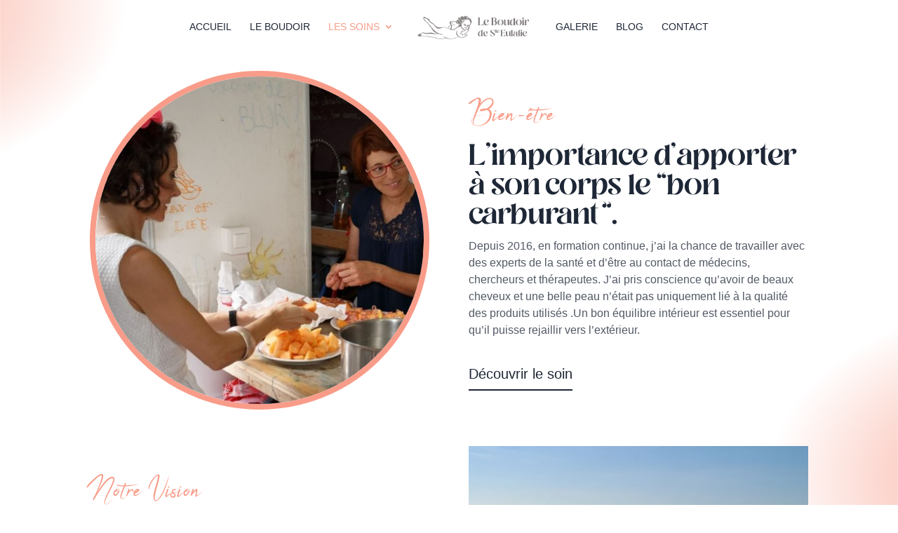

--- FILE ---
content_type: text/css
request_url: https://leboudoirsteulalie.fr/wp-content/et-cache/1014/et-divi-dynamic-tb-980-1014-late.css?ver=1764990412
body_size: 268
content:
@font-face{font-family:ETmodules;font-display:block;src:url(//leboudoirsteulalie.fr/wp-content/themes/Divi/core/admin/fonts/modules/all/modules.eot);src:url(//leboudoirsteulalie.fr/wp-content/themes/Divi/core/admin/fonts/modules/all/modules.eot?#iefix) format("embedded-opentype"),url(//leboudoirsteulalie.fr/wp-content/themes/Divi/core/admin/fonts/modules/all/modules.woff) format("woff"),url(//leboudoirsteulalie.fr/wp-content/themes/Divi/core/admin/fonts/modules/all/modules.ttf) format("truetype"),url(//leboudoirsteulalie.fr/wp-content/themes/Divi/core/admin/fonts/modules/all/modules.svg#ETmodules) format("svg");font-weight:400;font-style:normal}
@font-face{font-family:FontAwesome;font-style:normal;font-weight:400;font-display:block;src:url(//leboudoirsteulalie.fr/wp-content/themes/Divi/core/admin/fonts/fontawesome/fa-regular-400.eot);src:url(//leboudoirsteulalie.fr/wp-content/themes/Divi/core/admin/fonts/fontawesome/fa-regular-400.eot?#iefix) format("embedded-opentype"),url(//leboudoirsteulalie.fr/wp-content/themes/Divi/core/admin/fonts/fontawesome/fa-regular-400.woff2) format("woff2"),url(//leboudoirsteulalie.fr/wp-content/themes/Divi/core/admin/fonts/fontawesome/fa-regular-400.woff) format("woff"),url(//leboudoirsteulalie.fr/wp-content/themes/Divi/core/admin/fonts/fontawesome/fa-regular-400.ttf) format("truetype"),url(//leboudoirsteulalie.fr/wp-content/themes/Divi/core/admin/fonts/fontawesome/fa-regular-400.svg#fontawesome) format("svg")}@font-face{font-family:FontAwesome;font-style:normal;font-weight:900;font-display:block;src:url(//leboudoirsteulalie.fr/wp-content/themes/Divi/core/admin/fonts/fontawesome/fa-solid-900.eot);src:url(//leboudoirsteulalie.fr/wp-content/themes/Divi/core/admin/fonts/fontawesome/fa-solid-900.eot?#iefix) format("embedded-opentype"),url(//leboudoirsteulalie.fr/wp-content/themes/Divi/core/admin/fonts/fontawesome/fa-solid-900.woff2) format("woff2"),url(//leboudoirsteulalie.fr/wp-content/themes/Divi/core/admin/fonts/fontawesome/fa-solid-900.woff) format("woff"),url(//leboudoirsteulalie.fr/wp-content/themes/Divi/core/admin/fonts/fontawesome/fa-solid-900.ttf) format("truetype"),url(//leboudoirsteulalie.fr/wp-content/themes/Divi/core/admin/fonts/fontawesome/fa-solid-900.svg#fontawesome) format("svg")}@font-face{font-family:FontAwesome;font-style:normal;font-weight:400;font-display:block;src:url(//leboudoirsteulalie.fr/wp-content/themes/Divi/core/admin/fonts/fontawesome/fa-brands-400.eot);src:url(//leboudoirsteulalie.fr/wp-content/themes/Divi/core/admin/fonts/fontawesome/fa-brands-400.eot?#iefix) format("embedded-opentype"),url(//leboudoirsteulalie.fr/wp-content/themes/Divi/core/admin/fonts/fontawesome/fa-brands-400.woff2) format("woff2"),url(//leboudoirsteulalie.fr/wp-content/themes/Divi/core/admin/fonts/fontawesome/fa-brands-400.woff) format("woff"),url(//leboudoirsteulalie.fr/wp-content/themes/Divi/core/admin/fonts/fontawesome/fa-brands-400.ttf) format("truetype"),url(//leboudoirsteulalie.fr/wp-content/themes/Divi/core/admin/fonts/fontawesome/fa-brands-400.svg#fontawesome) format("svg")}

--- FILE ---
content_type: text/css
request_url: https://leboudoirsteulalie.fr/wp-content/themes/Fi%C3%A8re%20Allure/style.css?ver=4.27.5
body_size: 4683
content:
/*
Theme Name: Fière Allure
Description: Divi's child theme by Fière Allure
Author: Guérin DLC
Template: Divi
Version: 3.0.23
Text Domain: divi-child
Domain Path: /languages/divi-child
Tags: divi, elegantthemes, french
*/

/* basic color */
 :root {
     --fg: #1E2736;
	 --fg-rgb: 30, 39, 54;
	 --bg: #fff;
     --light: #fff;
	 --dark: var(--fg);
	 --accent: #F89C89;
	 --secondary: #FFF5F3;
	 --favicon : url('/wp-content/uploads/2021/11/favicon.png');
}

/* correction menu mobile */
 @media (max-width: 980px) {
	 
	 .et_fixed_nav #main-header, .et_fixed_nav #top-header, .et_non_fixed_nav.et_transparent_nav #main-header, .et_non_fixed_nav.et_transparent_nav #top-header {
    position: fixed !important;
}

     .et_header_style_split .mobile_menu_bar, .et_header_style_left .mobile_menu_bar {
         z-index: 9999;
    }
     #main-header .container.clearfix.et_menu_container {
         width: 100%;
    }
     .logo_container {
         padding-left: 30px;
    }
	 
	 span.mobile_menu_bar.mobile_menu_bar_toggle {
    padding-right: 30px;
}
}

/* WP basics */
a, h1, h2, h3, h4, h5, h6{
	color: var(--fg);
}

body {
	color: rgba(var(--fg-rgb),.75);
}


.et-search-form, .et_mobile_menu, .footer-widget li::before, .nav li ul, blockquote {
    border-color: var(--secondary);
}

body,
.et_pb_section{
	background-color: var(--bg);
}

/* texte sélectionné */
 ::-moz-selection {
    /* Code for Firefox */
     color: var(--bg);
     background: var(--accent);
}
 ::selection {
     color: var(--bg);
     background: var(--accent);
}
/* scrollbars */
 * {
     scrollbar-color: var(--accent) var(--bg) ;
}
 ::-webkit-scrollbar {
     height: 10px;
     width: 10px;
     background:var(--bg);
}
 ::-webkit-scrollbar-thumb {
     background: var(--accent);
     -webkit-border-radius: 1ex;
     -webkit-box-shadow: 0px 1px 2px rgba(0, 0, 0, 0.75);
}
 ::-webkit-scrollbar-corner {
     background: var(--bg);
}
/* Box sizing rules */
 *, *::before, *::after {
     box-sizing: border-box;
}
/* Remove default padding */
 ul[class], ol[class] {
     padding: 0;
}
/* Set core body defaults */
 body {
     min-height: 100vh;
     scroll-behavior: smooth;
     text-rendering: optimizeSpeed;
     line-height: 1.5;
}
/* Remove list styles on ul, ol elements with a class attribute */
 ul[class], ol[class] {
     list-style: none;
}
/* A elements that don't have a class get default styles */
 a:not([class]) {
     text-decoration-skip-ink: auto;
}
/* Make images easier to work with */
 img {
     max-width: 100%;
     display: block;
}
/* Natural flow and rhythm in articles by default */
 article > * + * {
     margin-top: 1em;
}
/* Inherit fonts for inputs and buttons */
 input, button, textarea, select {
     font: inherit;
}
/* Remove all animations and transitions for people that prefer not to see them */
 @media (prefers-reduced-motion: reduce) {
     * {
         animation-duration: 0.01ms !important;
         animation-iteration-count: 1 !important;
         transition-duration: 0.01ms !important;
         scroll-behavior: auto !important;
    }
}
/* custom menu hover effects */
 #main-header {
     top: 0;
     width: 100%;
     z-index: 99 !important;
     transition: all .3s ease;
}
 #main-header .et_pb_row_1_tb_header {
     transition: all.3s ease;
}
 #main-header nav a {
     color: var(--fg);
     opacity: 1 !important;
}
 #main-header nav li:not(.roar-cta):not(.centered-inline-logo-wrap) a::before {
     content:'';
     background: var(--accent);
     position: absolute;
     bottom: 0;
     left: 0;
     height: 5px;
     width: 0%;
     transition: all .3s ease;
}
 .et-menu li {
     display: block;
}
 #main-header li li a {
     width: auto;
     word-break: keep-all;
     display: block;
}
 #main-header nav ul li a:hover {
     background: none !important;
}
 #main-header nav li:not(.roar-cta):not(.centered-inline-logo-wrap) a:hover::before {
     width: 100%;
}
 .nav li ul {
     border-color: transparent;
}
 .et_pb_menu .et_pb_menu__menu > nav > ul > li > ul {
     top: calc(100% + 25px);
}

/* bouton CTA dans le menu */

 .roar-cta a {
     background-color: var(--accent);
     background-image: linear-gradient(to right, var(--accent) 0%, var(--accent) 50%, var(--bg) 50%, var(--bg) 100%);
     background-size: 200%;
     background-position: 0 0;
     border-radius:500px;
     padding: 0px 50px !important;
     height: 40px;
     margin: auto;
     line-height: 40px !important;
     transition: all .2s ease !important;
}
 .roar-cta a:hover {
     background-color: var(--bg);
     background-position: 100% 0;
     color: var(--accent) !important;
}
/* mobile menu */
 .mobile_nav .mobile_menu_bar::before {
     color: var(--accent) !important;
     transition: all .3s ease;
}
 .mobile_nav.opened .mobile_menu_bar::before {
     background: var(--bg);
     content: "\4d" !important;
}
 .et_mobile_menu .first-level > a {
     background-color: transparent;
     position: relative;
}
 .et_mobile_menu .first-level > a:after {
     font-family: 'ETmodules';
     content: '3';
     font-weight: normal;
     position: absolute;
     font-size: 16px;
     top: 13px;
     right: 10px;
}
#mobile_menu {
    display: block !important;
    height: calc(100vh - 80px);
    top: 80px;
    border-top: none;
    padding-top: 0;
    overflow-y: auto;
    z-index: 9998;
    transition: all .8s ease-in-out !important;
    position: absolute;
    background: var(--bg) !important;
    width: 300px;
	padding: 0 25px;
	right: 0;
	left: initial;
}

 .mobile_nav.closed #mobile_menu {
     transform: translateX(350px);
}
 .mobile_nav.opened #mobile_menu {
          transform: translateX(0px);
}

/* custom link decoration and hover effect */

div:not(.et_pb_team_member_description) > div > p a, .et_pb_blurb a:not([href*="category"]), .fts-twitter-div .fts-right a:not(.fts-twitter-full-name):not(.fts-twitter-at-name):not([href*="status"]):not([href*="hash"]) a, .et_pb_widget li a, .dsm-menu-container li a, .leaflet-popup-content a {
    background-image: linear-gradient(to right,
var(--accent) 0%,var(--accent) 50%,rgba(125,125,125,.25) 50%,
    rgba(125,125,125,.25) 100%) !important;
    background-position: 100% 1em;
    background-repeat: no-repeat;
    background-size: 200% .5em;
    transition: all .3s ease;
}

div:not(.et_pb_team_member_description) > div > p a:hover, .et_pb_blurb a:not([href*="category"]):hover, .fts-twitter-div .fts-right a:not(.fts-twitter-full-name):not(.fts-twitter-at-name):not([href*="status"]):not([href*="hash"]) a:hover, .et_pb_widget li a:hover, .dsm-menu-container li a:hover, .leaflet-popup-content a:hover {
    background-position: 0 1em;
}

.leaflet-container .leaflet-popup-content a {
	color: var(--dark)
}
.leaflet-container .leaflet-popup-content strong {
	font-family: 'Losta Masta',Helvetica,Arial,Lucida,sans-serif;
	font-size: 16px;
}

@media only screen and (max-width : 980px) {
  .itt-reverse-columns {
    display: -webkit-flex;
    display: -ms-flex;
    display: flex;
    -webkit-flex-direction: column-reverse;
    -ms-flex-direction: column-reverse;
    flex-direction: column-reverse;
  }
}

/* CF7 */
.wpcf7-form-control {
  width: 100%
}
.wpcf7-form-control.wpcf7-textarea {
    height: 100px;
}

.wpcf7 {
	background: var(--secondary);
	font-weight: 400;
	max-width: 800px;
	margin: 50px auto
}

.wpcf7 input[type="text"],
.wpcf7 input[type="tel"],
.wpcf7 input[type="email"],
.wpcf7 textarea {
	width: 100%;
	border: none;
	padding: 10px;
	transition: all .3s ease;
	background: linear-gradient(to top, var(--accent) 3px, var(--secondary) 3px);
	background-position: 0 0;
background-repeat: no-repeat;
background-size: 0% 100%;
}

.wpcf7 input[type="text"]:focus,
.wpcf7 input[type="tel"]:focus,
.wpcf7 input[type="email"]:focus,
.wpcf7 textarea:focus {
	background-size: 100% 100%;

}

.wpcf7-list-item {
	margin: 0;
	display: block;
}

.wpcf7 textarea {
	height: 75px;
	margin-bottom: -7px;
}

.itt-half {
    display: grid;
    grid-template-columns: repeat(2, 1fr);
	grid-gap: 10px;
}

.wpcf7 .itt-field {
	position: relative;
		border: 1px solid var(--accent);
	border-left: none;
	margin-bottom: 20px;
}

.wpcf7 .itt-field > label{
	font-weight: 400;
	font-size: 14px;
	position: absolute;
	top: -10px;
	left: 0;
	background: var(--secondary);
	padding-right: 10px;
}

.itt-field .wpcf7-form-control-wrap {
    margin-top: -15px;
    display: block;
}

input[type="checkbox"],
input[type="radio"]{
    -webkit-appearance: none;
    width: 20px;
    height: 20px;
    background: var(--secondary);
	background-image: var(--favicon);
	background-size: 0%;
background-repeat: no-repeat;
background-position: center;
    transition: all .3s ease;
    box-sizing: border-box;
    border: 1px solid var(--accent);
	margin: 0;
}

input[type="radio"] {
	border-radius: 50%;
}

input[type="radio"] + .wpcf7-list-item-label, 
input[type="checkbox"] + .wpcf7-list-item-label {
	font-size: 14px;
	height: 20px;
	line-height: 20px;
	vertical-align: top;
	display: inline-block;
	padding: 0 5px;
}
input[type="radio"]:checked,
input[type="checkbox"]:checked {
		background-size: 22px;
}

::placeholder {
	font-style: italic;
	opacity: 0.5;
}

.wpcf7-not-valid-tip {
	font-size: 14px;
	color: var(--accent);
}

.wpcf7 form.sent > p, .wpcf7 form.sent .itt-field {
    display: none;
}

.wpcf7 form .wpcf7-response-output {
    margin: auto;
    padding: 0;
    border: none;
    text-align: center;
    color: var(--accent);
    font-weight: bold;
}

.wpcf7 form.sent .wpcf7-response-output {
    border: none;
}

button.wpcf7-form-control.wpcf7-submit {
    background: var(--accent);
    border: none;
    width: fit-content;
    padding: 10px 30px;
	transition: all .3s ease;
	cursor: pointer;
}

button.wpcf7-form-control.wpcf7-submit:hover {
    background: var(--dark);
	color: var(--light);
    border: none;
    width: fit-content;
    padding: 10px 30px;
}

/* sélection de fichier dans le form */
.wpcf7 input[type="file"] {
    cursor: pointer;
    font-size: 15px;
    margin: 10px 0;
}

::file-selector-button {
    background: var(--accent);
	border: 2px solid var(--accent);
    color: var(--secondary);
    padding: 5px 15px;
    text-transform: uppercase;
	cursor: pointer;
	transition: all .3s ease;
}

.wpcf7 input[type="file"]:hover::file-selector-button {
	background: var(--secondary);
	color: var(--accent);
}

/* Formuaire en popin */
/* masquer le form avant trigger */
#itt-popin {
  z-index: -999;
  top: -100vh !important;
  opacity: 0;
  transition: all .5 ease !important;
}

/* apparition du form */
#itt-popin.visible {
  top: 0 !important;
  opacity: 1;
  z-index: 999;
} 

/* hauteur max de la fenêtre pop-in et scroll si nécessaire */
#itt-popin > div {
    max-height: calc(95vh - 150px);
    overflow: auto;
}

/* vertical align des colonnes */
@media only screen and ( min-width: 981px ) {
	.et_section_specialty.itt-vertical-align > .et_pb_row,
	.et_pb_row.itt-vertical-align {
		display: flex;
	}

	.et_section_specialty.itt-vertical-align > .et_pb_row > .et_pb_column,
	.et_pb_row.itt-vertical-align > .et_pb_column {
		display: flex;
		flex-direction: column;
		justify-content: center;
	}
}

#logo {
	max-height: 100%;
}

/* Make Divi Centered and Centered Inline Logo Header Bars Look Like The Default Header Bar On Mobile */
@media (max-width: 980px) {
/* align header container text to left */
    .et_header_style_centered #main-header .container,
    .et_header_style_split #main-header .container {
        text-align: left;
    }
/* set max width for logo container */
    .et_header_style_centered header#main-header .logo_container,
    .et_header_style_split header#main-header .logo_container {
        max-width: 50%;
    }
/* move split header logo to left */
    .et_header_style_split header#main-header .logo_container {
        float: left;
    }
/* prevent the split header logo from shrinking by increasing its max width */
    .et_header_style_split #logo {
        max-width: 100%;
    }
/* adjust top navigation alignment */
    .et_header_style_centered #main-header div#et-top-navigation,
    .et_header_style_split #main-header div#et-top-navigation {
        position: absolute;
    }
/* make "select page bg color transparent" */
    .et_header_style_centered #main-header .mobile_nav,
    .et_header_style_split #main-header .mobile_nav {
         background-color: rgba(0, 0, 0, 0); 
    }
/* remove mobile_nav left and right padding */
    .et_header_style_centered #main-header .mobile_nav,
    .et_header_style_split #main-header .mobile_nav {
         padding: 5px 0px;
    }
/* remove unnecessary top margin */
    .et_header_style_centered #et_mobile_nav_menu,
    .et_header_style_split #et_mobile_nav_menu {
        margin-top: 0px;
    }
/* hide "select page" container */
    .et_header_style_centered #main-header .mobile_nav .select_page,
    .et_header_style_split #main-header .mobile_nav .select_page {
        display: none;
    }
/* adjust vertical and right alignment of the mobile menu bar */
    .et_header_style_centered #main-header .mobile_menu_bar,
    .et_header_style_split #main-header .mobile_menu_bar {
        position: relative;
        right: 0px;
        text-align: right;
    }
/* adjust dropdown menu top offset */
    .et_header_style_centered #main-header .et_mobile_menu,
    .et_header_style_split #main-header .et_mobile_menu {
        top: 72px;
    }
}

/* default button */
.et_pb_button {
	border: none !important;
	border-bottom: 2px solid var(--dark) !important;
	padding: 5px 0 !important;
}

.et_button_custom_icon .et_pb_button:after {
    line-height: 1.9em;
}

/* texte manuscrit */
p.itt-sub {
    font-family: Apalu, Helvetica, Arial, Lucida, sans-serif;
    color: var(--accent);
    font-size: 40px;
    padding: 0;
}

@media only screen and ( min-width: 768px ) {
	p.itt-sub {
		font-size: 50px;
	}
}

/* slider témoignages */
.strong-view.wpmtst-simple .wpmtst-testimonial-inner {
    border-radius: 20px;
    padding: 2em;
}

.strong-view.pager-style-buttons .wpmslider-pager-link:before,
.strong-view.pager-style-buttons .wpmslider-pager-link:hover:before {
	background: var(--accent);
	color: var(--accent);
}


/* footer */
.fwidget.et_pb_widget.widget_nav_menu {
    width: 100%;
}

footer .fwidget.et_pb_widget.widget_nav_menu a {
    color: var(--dark);
    background-size: 200% .1em;
    background-position: 100% 1.2em;
}

footer .fwidget.et_pb_widget.widget_nav_menu a:hover {
    background-position: 0 1.2em;
}

/* map height */
.et_pb_module.et_pb_code.et_pb_code_1_tb_footer, .et_pb_code_inner {
    height: 100%;
}
.leaflet-container a.leaflet-popup-close-button:hover {
    color: var(--accent);
}

/* fix menu current item */
.mobile_menu_bar:before, 
.mobile_menu_bar:after, 
#top-menu li.current-menu-ancestor>a:not([href="/#a-propos"]), 
#top-menu li.current-menu-item>a:not([href="/#a-propos"]),
.et-fixed-header #top-menu li.current-menu-item>a:not([href="/#a-propos"]) {
	color: var(--accent) !important;
}

#top-menu li.current-menu-ancestor>a[href="/#a-propos"], 
#top-menu li.current-menu-item>a[href="/#a-propos"],
.et-fixed-header #top-menu li.current-menu-item>a[href="/#a-propos"] {
	color: var(--dark) !important;
}

/* onglets Divi */

ul.et_pb_tabs_controls:after {
    border: none;
}

ul.et_pb_tabs_controls {
    display: flex;
    justify-content: center;
	grid-gap: 20px
}
@media (max-width:700px) {
	ul.et_pb_tabs_controls {
    display: flex;
    justify-content: center;
    grid-gap: inherit;
    flex-wrap: wrap;
	}
	.et_pb_tab{
		padding: 15px 0;
	}
}

ul.et_pb_tabs_controls li {
    float: none;
}

.et_pb_tabs_controls li a{
    background-image: linear-gradient(to right,
var(--accent) 50%,var(--light) 50%) !important;
    background-repeat: no-repeat;
    background-size: 200% .1em;
    background-position: 100% 1.8em;
    transition: all .3s ease !important;
	padding: 5px 10px;
}
.et_pb_tabs_controls li.et_pb_tab_active a,
.et_pb_tabs_controls li a:hover {
    background-position: 0 1.8em;
}

/* slider galerie */

.fbx-light .fbx-close, .fbx-light .fbx-fullscreen-toggle, .fbx-light .fbx-inner, .fbx-light .fbx-loader, .fbx-light .fbx-next, .fbx-light .fbx-pause, .fbx-light .fbx-play, .fbx-light .fbx-prev, .fbx-light .fbx-social-toggle, .fbx-light.fbx-inset-buttons.fbx-phone:not(.fbx-fullscreen-mode) .fbx-next, .fbx-light.fbx-inset-buttons.fbx-phone:not(.fbx-fullscreen-mode) .fbx-prev, .fbx-light.fbx-inset-buttons:not(.fbx-fullscreen-mode) .fbx-next .fbx-icon, .fbx-light.fbx-inset-buttons:not(.fbx-fullscreen-mode) .fbx-prev .fbx-icon {
    background: none;
}
.fbx-rounded .fbx-prev.fbx-btn-shadow, .fbx-rounded .fbx-prev.fbx-btn-shadow:hover,
.fbx-rounded .fbx-next.fbx-btn-shadow, .fbx-rounded .fbx-next.fbx-btn-shadow:hover {
	box-shadow: none;
}

.fbx-light .fbx-close, .fbx-light .fbx-error-msg, .fbx-light .fbx-fullscreen-toggle, .fbx-light .fbx-loader, .fbx-light .fbx-next, .fbx-light .fbx-pause, .fbx-light .fbx-play, .fbx-light .fbx-prev, .fbx-light .fbx-social-toggle, .fbx-metro.fbx-light .fbx-count, .fbx-metro.fbx-light .fbx-credit a {
    color: var(--light) !important;
}

.fbx-light .fbx-close:hover, 
.fbx-light .fbx-fullscreen-toggle:hover,
.fbx-light .fbx-next:hover,
.fbx-light .fbx-pause:hover,
.fbx-light .fbx-play:hover,
.fbx-light .fbx-prev:hover {
    color: var(--accent) !important;
}

.fbx-rounded .fbx-close {
    border: none;
    box-shadow: none;
    transform: translate(15px, -15px)
}

.fbx-rounded .fbx-inner {
    border-radius: 0;
}

.widget_search #searchsubmit, .et_pb_widget .wp-block-search__button {
	width: auto;
}

--- FILE ---
content_type: text/css
request_url: https://leboudoirsteulalie.fr/wp-content/et-cache/1014/et-core-unified-tb-980-deferred-1014.min.css?ver=1764990416
body_size: 1209
content:
@font-face{font-family:"Losta Masta";font-display:swap;src:url("https://leboudoirsteulalie.fr/wp-content/uploads/et-fonts/LostaMasta.ttf") format("truetype")}@font-face{font-family:"Apalu";font-display:swap;src:url("https://leboudoirsteulalie.fr/wp-content/uploads/et-fonts/Apalu.ttf") format("truetype")}.et_pb_section_0_tb_footer.et_pb_section{background-color:#FFF5F3!important}.et_pb_text_0_tb_footer{font-family:'Apalu',Helvetica,Arial,Lucida,sans-serif;font-size:50px}.et_pb_text_0_tb_footer h2{font-family:'Losta Masta',Helvetica,Arial,Lucida,sans-serif}.et_pb_row_inner_1_tb_footer.et_pb_row_inner{padding-top:0px!important;padding-bottom:0px!important}.et_pb_column .et_pb_row_inner_1_tb_footer,.et_pb_section_2_tb_footer.et_pb_section{padding-top:0px;padding-bottom:0px}.et_pb_column_inner_1_tb_footer{display:inline-block}.et_pb_blurb_0_tb_footer.et_pb_blurb{font-weight:700;font-size:18px;color:#1E2736!important;margin-right:25px!important;margin-bottom:20px!important;float:left;width:fit-content}.et_pb_blurb_0_tb_footer .et-pb-icon{font-size:25px;color:#f89c89;font-family:FontAwesome!important;font-weight:900!important}.et_pb_blurb_1_tb_footer.et_pb_blurb{font-weight:700;font-size:18px;color:#1E2736!important;float:left;width:fit-content}.et_pb_blurb_1_tb_footer .et-pb-icon{color:#f89c89;font-family:ETmodules!important;font-weight:400!important}.et_pb_row_inner_2_tb_footer.et_pb_row_inner{padding-top:0px!important}.et_pb_column .et_pb_row_inner_2_tb_footer{padding-top:0px}.et_pb_code_1_tb_footer{min-height:100%}.et_pb_section_1_tb_footer.et_pb_section{padding-bottom:0px}.et_pb_image_0_tb_footer{text-align:center}.et_pb_social_media_follow_network_0_tb_footer a.icon,.et_pb_social_media_follow .et_pb_social_media_follow_network_0_tb_footer .icon:before,.et_pb_social_media_follow_network_1_tb_footer a.icon,.et_pb_social_media_follow .et_pb_social_media_follow_network_1_tb_footer .icon:before,.et_pb_social_media_follow_network_2_tb_footer a.icon,.et_pb_social_media_follow .et_pb_social_media_follow_network_2_tb_footer .icon:before{transition:background-color 300ms ease 0ms,background-image 300ms ease 0ms,color 300ms ease 0ms}.et_pb_social_media_follow .et_pb_social_media_follow_network_0_tb_footer.et_pb_social_icon:hover .icon:before,.et_pb_social_media_follow .et_pb_social_media_follow_network_1_tb_footer.et_pb_social_icon:hover .icon:before,.et_pb_social_media_follow .et_pb_social_media_follow_network_2_tb_footer.et_pb_social_icon:hover .icon:before{color:#FFFFFF}.et_pb_social_media_follow_0_tb_footer li.et_pb_social_icon a.icon:before{color:#1E2736}.et_pb_section_2_tb_footer{border-top-width:1px;border-top-color:#FFF5F3}.et_pb_social_media_follow_network_0_tb_footer a.icon,.et_pb_social_media_follow_network_1_tb_footer a.icon{background-color:RGBA(0,0,0,0)!important}.et_pb_social_media_follow_network_0_tb_footer a.icon:hover,.et_pb_social_media_follow_network_1_tb_footer a.icon:hover,.et_pb_social_media_follow_network_2_tb_footer a.icon:hover{background-image:initial!important;background-color:#F89C89!important}.et_pb_social_media_follow_network_0_tb_footer.et_pb_social_icon a.icon,.et_pb_social_media_follow_network_1_tb_footer.et_pb_social_icon a.icon,.et_pb_social_media_follow_network_2_tb_footer.et_pb_social_icon a.icon{border-radius:500px 500px 500px 500px;border-width:1px;border-color:#F89C89}.et_pb_social_media_follow_network_2_tb_footer a.icon{background-color:RGBA(255,255,255,0)!important}@media only screen and (max-width:980px){.et_pb_image_0_tb_footer .et_pb_image_wrap img{width:auto}.et_pb_section_2_tb_footer{border-top-width:1px;border-top-color:#FFF5F3}}@media only screen and (max-width:767px){.et_pb_image_0_tb_footer .et_pb_image_wrap img{width:auto}.et_pb_section_2_tb_footer{border-top-width:1px;border-top-color:#FFF5F3}}@font-face{font-family:"Losta Masta";font-display:swap;src:url("https://leboudoirsteulalie.fr/wp-content/uploads/et-fonts/LostaMasta.ttf") format("truetype")}@font-face{font-family:"Apalu";font-display:swap;src:url("https://leboudoirsteulalie.fr/wp-content/uploads/et-fonts/Apalu.ttf") format("truetype")}div.et_pb_section.et_pb_section_0{background-size:contain;background-position:center top;background-image:url(https://leboudoirsteulalie.fr/wp-content/uploads/2021/11/bg-4.svg)!important}.et_pb_section_0.et_pb_section{padding-top:0px}.et_pb_image_0 .et_pb_image_wrap{border-radius:500px 500px 500px 500px;overflow:hidden;border-width:8px;border-color:#F89C89}.et_pb_image_0,.et_pb_image_1,.et_pb_image_2{text-align:left;margin-left:0}.et_pb_button_0,.et_pb_button_0:after,.et_pb_button_1,.et_pb_button_1:after,.et_pb_button_2,.et_pb_button_2:after,.et_pb_button_3,.et_pb_button_3:after{transition:all 300ms ease 0ms}div.et_pb_section.et_pb_section_1{background-size:initial;background-repeat:repeat-y;background-position:left top;background-image:url(https://leboudoirsteulalie.fr/wp-content/uploads/2021/11/bg-2.svg)!important}.et_pb_blurb_0.et_pb_blurb .et_pb_module_header,.et_pb_blurb_0.et_pb_blurb .et_pb_module_header a,.et_pb_blurb_1.et_pb_blurb .et_pb_module_header,.et_pb_blurb_1.et_pb_blurb .et_pb_module_header a,.et_pb_blurb_2.et_pb_blurb .et_pb_module_header,.et_pb_blurb_2.et_pb_blurb .et_pb_module_header a,.et_pb_blurb_3.et_pb_blurb .et_pb_module_header,.et_pb_blurb_3.et_pb_blurb .et_pb_module_header a{text-transform:uppercase;font-size:25px}.et_pb_blurb_0.et_pb_blurb .et_pb_main_blurb_image,.et_pb_blurb_1.et_pb_blurb .et_pb_main_blurb_image,.et_pb_blurb_2.et_pb_blurb .et_pb_main_blurb_image,.et_pb_blurb_3.et_pb_blurb .et_pb_main_blurb_image{width:60px}.et_pb_blurb_0.et_pb_blurb .et_pb_module_header,.et_pb_blurb_1.et_pb_blurb .et_pb_module_header,.et_pb_blurb_2.et_pb_blurb .et_pb_module_header,.et_pb_blurb_3.et_pb_blurb .et_pb_module_header{padding-bottom:0}.et_pb_blurb_0 .et_pb_main_blurb_image .et_pb_image_wrap,.et_pb_blurb_1 .et_pb_main_blurb_image .et_pb_image_wrap,.et_pb_blurb_2 .et_pb_main_blurb_image .et_pb_image_wrap,.et_pb_blurb_3 .et_pb_main_blurb_image .et_pb_image_wrap{width:100%}.et_pb_section_2.et_pb_section{background-color:#FFF5F3!important}.et_pb_row_4.et_pb_row{padding-bottom:0px!important;padding-bottom:0px}.et_pb_social_media_follow_network_0 a.icon,.et_pb_social_media_follow .et_pb_social_media_follow_network_0 .icon:before{transition:background-color 300ms ease 0ms,background-image 300ms ease 0ms,color 300ms ease 0ms}.et_pb_social_media_follow .et_pb_social_media_follow_network_0.et_pb_social_icon:hover .icon:before{color:#FFFFFF}.et_pb_social_media_follow_0 li.et_pb_social_icon a.icon:before{color:#1E2736}.et_pb_text_5,.et_pb_text_6,.et_pb_text_7,.et_pb_text_8,.et_pb_text_9,.et_pb_text_10{font-family:'Losta Masta',Helvetica,Arial,Lucida,sans-serif;font-size:25px}.et_pb_text_12,.et_pb_text_13,.et_pb_text_14{margin-bottom:0px!important}.et_pb_video_0 .et_pb_video_overlay_hover:hover,.et_pb_video_1 .et_pb_video_overlay_hover:hover,.et_pb_video_2 .et_pb_video_overlay_hover:hover{background-color:rgba(0,0,0,.6)}.et_pb_social_media_follow_network_0 a.icon{background-color:RGBA(255,255,255,0)!important}.et_pb_social_media_follow_network_0 a.icon:hover{background-image:initial!important;background-color:#F89C89!important}.et_pb_social_media_follow_network_0.et_pb_social_icon a.icon{border-radius:500px 500px 500px 500px;border-width:1px;border-color:#F89C89}@media only screen and (max-width:980px){.et_pb_image_0 .et_pb_image_wrap img,.et_pb_image_1 .et_pb_image_wrap img,.et_pb_image_2 .et_pb_image_wrap img{width:auto}}@media only screen and (max-width:767px){.et_pb_image_0 .et_pb_image_wrap img,.et_pb_image_1 .et_pb_image_wrap img,.et_pb_image_2 .et_pb_image_wrap img{width:auto}}

--- FILE ---
content_type: text/css
request_url: https://leboudoirsteulalie.fr/wp-content/et-cache/1014/et-divi-dynamic-tb-980-1014-late.css
body_size: 268
content:
@font-face{font-family:ETmodules;font-display:block;src:url(//leboudoirsteulalie.fr/wp-content/themes/Divi/core/admin/fonts/modules/all/modules.eot);src:url(//leboudoirsteulalie.fr/wp-content/themes/Divi/core/admin/fonts/modules/all/modules.eot?#iefix) format("embedded-opentype"),url(//leboudoirsteulalie.fr/wp-content/themes/Divi/core/admin/fonts/modules/all/modules.woff) format("woff"),url(//leboudoirsteulalie.fr/wp-content/themes/Divi/core/admin/fonts/modules/all/modules.ttf) format("truetype"),url(//leboudoirsteulalie.fr/wp-content/themes/Divi/core/admin/fonts/modules/all/modules.svg#ETmodules) format("svg");font-weight:400;font-style:normal}
@font-face{font-family:FontAwesome;font-style:normal;font-weight:400;font-display:block;src:url(//leboudoirsteulalie.fr/wp-content/themes/Divi/core/admin/fonts/fontawesome/fa-regular-400.eot);src:url(//leboudoirsteulalie.fr/wp-content/themes/Divi/core/admin/fonts/fontawesome/fa-regular-400.eot?#iefix) format("embedded-opentype"),url(//leboudoirsteulalie.fr/wp-content/themes/Divi/core/admin/fonts/fontawesome/fa-regular-400.woff2) format("woff2"),url(//leboudoirsteulalie.fr/wp-content/themes/Divi/core/admin/fonts/fontawesome/fa-regular-400.woff) format("woff"),url(//leboudoirsteulalie.fr/wp-content/themes/Divi/core/admin/fonts/fontawesome/fa-regular-400.ttf) format("truetype"),url(//leboudoirsteulalie.fr/wp-content/themes/Divi/core/admin/fonts/fontawesome/fa-regular-400.svg#fontawesome) format("svg")}@font-face{font-family:FontAwesome;font-style:normal;font-weight:900;font-display:block;src:url(//leboudoirsteulalie.fr/wp-content/themes/Divi/core/admin/fonts/fontawesome/fa-solid-900.eot);src:url(//leboudoirsteulalie.fr/wp-content/themes/Divi/core/admin/fonts/fontawesome/fa-solid-900.eot?#iefix) format("embedded-opentype"),url(//leboudoirsteulalie.fr/wp-content/themes/Divi/core/admin/fonts/fontawesome/fa-solid-900.woff2) format("woff2"),url(//leboudoirsteulalie.fr/wp-content/themes/Divi/core/admin/fonts/fontawesome/fa-solid-900.woff) format("woff"),url(//leboudoirsteulalie.fr/wp-content/themes/Divi/core/admin/fonts/fontawesome/fa-solid-900.ttf) format("truetype"),url(//leboudoirsteulalie.fr/wp-content/themes/Divi/core/admin/fonts/fontawesome/fa-solid-900.svg#fontawesome) format("svg")}@font-face{font-family:FontAwesome;font-style:normal;font-weight:400;font-display:block;src:url(//leboudoirsteulalie.fr/wp-content/themes/Divi/core/admin/fonts/fontawesome/fa-brands-400.eot);src:url(//leboudoirsteulalie.fr/wp-content/themes/Divi/core/admin/fonts/fontawesome/fa-brands-400.eot?#iefix) format("embedded-opentype"),url(//leboudoirsteulalie.fr/wp-content/themes/Divi/core/admin/fonts/fontawesome/fa-brands-400.woff2) format("woff2"),url(//leboudoirsteulalie.fr/wp-content/themes/Divi/core/admin/fonts/fontawesome/fa-brands-400.woff) format("woff"),url(//leboudoirsteulalie.fr/wp-content/themes/Divi/core/admin/fonts/fontawesome/fa-brands-400.ttf) format("truetype"),url(//leboudoirsteulalie.fr/wp-content/themes/Divi/core/admin/fonts/fontawesome/fa-brands-400.svg#fontawesome) format("svg")}

--- FILE ---
content_type: image/svg+xml
request_url: https://leboudoirsteulalie.fr/wp-content/uploads/2021/11/2.svg
body_size: 341
content:
<?xml version="1.0" encoding="UTF-8"?> <svg xmlns="http://www.w3.org/2000/svg" width="57" height="57" viewBox="0 0 57 57"><g transform="translate(-968 -2411)"><circle cx="28.5" cy="28.5" r="28.5" transform="translate(968 2411)" fill="#f89c89" opacity="0.05"></circle><text transform="translate(988 2449)" fill="#f89c89" font-size="30" font-family="LostaMasta-Regular, Losta Masta"><tspan x="0" y="0">2</tspan></text></g></svg> 

--- FILE ---
content_type: image/svg+xml
request_url: https://leboudoirsteulalie.fr/wp-content/uploads/2021/11/3.svg
body_size: 341
content:
<?xml version="1.0" encoding="UTF-8"?> <svg xmlns="http://www.w3.org/2000/svg" width="57" height="57" viewBox="0 0 57 57"><g transform="translate(-968 -2528)"><circle cx="28.5" cy="28.5" r="28.5" transform="translate(968 2528)" fill="#f89c89" opacity="0.05"></circle><text transform="translate(988 2566)" fill="#f89c89" font-size="30" font-family="LostaMasta-Regular, Losta Masta"><tspan x="0" y="0">3</tspan></text></g></svg> 

--- FILE ---
content_type: image/svg+xml
request_url: https://leboudoirsteulalie.fr/wp-content/uploads/2021/11/pin.svg
body_size: 826
content:
<?xml version="1.0" encoding="UTF-8"?> <svg xmlns="http://www.w3.org/2000/svg" xmlns:xlink="http://www.w3.org/1999/xlink" width="41.996" height="52.28" viewBox="0 0 41.996 52.28"><defs><filter id="a" x="0" y="0" width="41.996" height="52.28"><feOffset dy="3"></feOffset><feGaussianBlur stdDeviation="3" result="b"></feGaussianBlur><feFlood flood-color="#a3978c" flood-opacity="0.412"></feFlood><feComposite operator="in" in2="b"></feComposite><feComposite in="SourceGraphic"></feComposite></filter></defs><g transform="matrix(1, 0, 0, 1, 0, 0)" filter="url(#a)"><path d="M12,34.28h0a79.413,79.413,0,0,1-6-7.766,49.083,49.083,0,0,1-4.124-7.238A18.4,18.4,0,0,1,0,12,12,12,0,0,1,20.484,3.512,11.921,11.921,0,0,1,24,12a18.4,18.4,0,0,1-1.875,7.278A49.082,49.082,0,0,1,18,26.514a79.364,79.364,0,0,1-6,7.766ZM12,4.14a8,8,0,1,0,8,8A8.009,8.009,0,0,0,12,4.14Z" transform="translate(9 6)" fill="#f89c89"></path></g></svg> 

--- FILE ---
content_type: image/svg+xml
request_url: https://leboudoirsteulalie.fr/wp-content/uploads/2021/11/1.svg
body_size: 341
content:
<?xml version="1.0" encoding="UTF-8"?> <svg xmlns="http://www.w3.org/2000/svg" width="57" height="57" viewBox="0 0 57 57"><g transform="translate(-968 -2294)"><circle cx="28.5" cy="28.5" r="28.5" transform="translate(968 2294)" fill="#f89c89" opacity="0.05"></circle><text transform="translate(993 2332)" fill="#f89c89" font-size="30" font-family="LostaMasta-Regular, Losta Masta"><tspan x="0" y="0">1</tspan></text></g></svg> 

--- FILE ---
content_type: image/svg+xml
request_url: https://leboudoirsteulalie.fr/wp-content/uploads/2021/11/bg-2.svg
body_size: 624
content:
<?xml version="1.0" encoding="UTF-8"?> <svg xmlns="http://www.w3.org/2000/svg" xmlns:xlink="http://www.w3.org/1999/xlink" width="453" height="1010" viewBox="0 0 453 1010"><defs><clipPath id="a"><rect width="453" height="1010" transform="translate(0 3603)" fill="#fff" stroke="#707070" stroke-width="1"></rect></clipPath><radialGradient id="b" cx="0.5" cy="0.5" r="0.5" gradientUnits="objectBoundingBox"><stop offset="0" stop-color="#f89c89"></stop><stop offset="1" stop-color="#f89c89" stop-opacity="0"></stop></radialGradient></defs><g transform="translate(0 -3603)" clip-path="url(#a)"><ellipse cx="612.5" cy="391.5" rx="612.5" ry="391.5" transform="translate(-996 3666)" fill="url(#b)"></ellipse></g></svg> 

--- FILE ---
content_type: image/svg+xml
request_url: https://leboudoirsteulalie.fr/wp-content/uploads/2021/11/bg-4.svg
body_size: 676
content:
<?xml version="1.0" encoding="UTF-8"?> <svg xmlns="http://www.w3.org/2000/svg" xmlns:xlink="http://www.w3.org/1999/xlink" width="1920" height="1364" viewBox="0 0 1920 1364"><defs><clipPath id="a"><rect width="1920" height="1364" fill="#fff" stroke="#707070" stroke-width="1"></rect></clipPath><radialGradient id="b" cx="0.5" cy="0.5" r="0.5" gradientUnits="objectBoundingBox"><stop offset="0" stop-color="#f89c89"></stop><stop offset="1" stop-color="#f89c89" stop-opacity="0"></stop></radialGradient></defs><g clip-path="url(#a)"><ellipse cx="612.5" cy="391.5" rx="612.5" ry="391.5" transform="translate(1642 635)" fill="url(#b)"></ellipse><ellipse cx="612.5" cy="391.5" rx="612.5" ry="391.5" transform="translate(-955 -382)" fill="url(#b)"></ellipse></g></svg> 

--- FILE ---
content_type: image/svg+xml
request_url: https://leboudoirsteulalie.fr/wp-content/uploads/2021/11/4.svg
body_size: 341
content:
<?xml version="1.0" encoding="UTF-8"?> <svg xmlns="http://www.w3.org/2000/svg" width="57" height="57" viewBox="0 0 57 57"><g transform="translate(-968 -2645)"><circle cx="28.5" cy="28.5" r="28.5" transform="translate(968 2645)" fill="#f89c89" opacity="0.05"></circle><text transform="translate(988 2683)" fill="#f89c89" font-size="30" font-family="LostaMasta-Regular, Losta Masta"><tspan x="0" y="0">4</tspan></text></g></svg> 